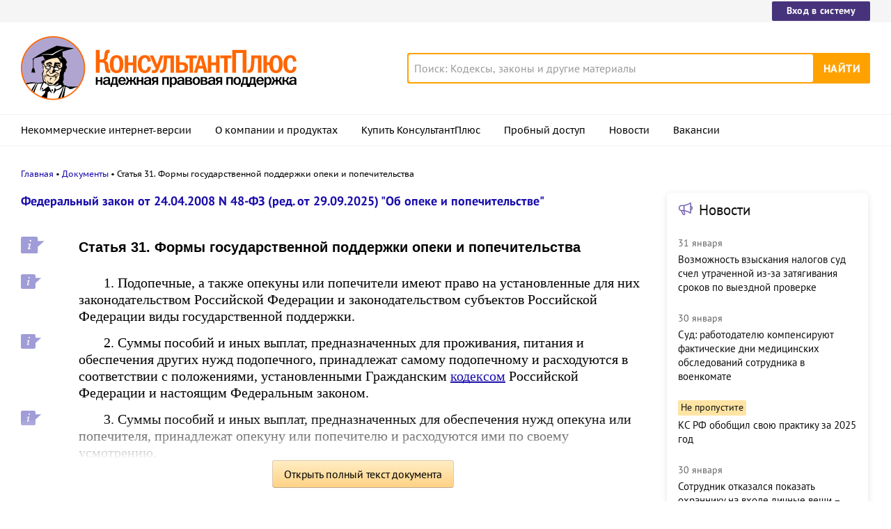

--- FILE ---
content_type: text/html; charset=UTF-8
request_url: https://www.consultant.ru/document/cons_doc_LAW_76459/6c37cbc8079a9370bbba4129286e20f6f202a2f9/
body_size: 10889
content:
<!DOCTYPE html>
<html lang="ru-RU">
<head>
    <meta charset="UTF-8"/>
    <meta name="viewport" content="width=device-width, initial-scale=1"/>
    <meta name="format-detection" content="telephone=no">
    <meta http-equiv="X-UA-Compatible" content="IE=edge,chrome=1"/>
    <link rel="shortcut icon" href="/favicon.ico">
    <link rel="apple-touch-icon" sizes="180x180" href="/apple-touch-icon.png">
    <link rel="icon" type="image/png" href="/favicon-128x128.png" sizes="128x128">
    <link rel="icon" type="image/png" href="/favicon-32x32.png" sizes="32x32">
    <link rel="icon" type="image/png" href="/favicon-16x16.png" sizes="16x16">
    <link rel="manifest" href="/consultant.webmanifest">
    <meta name="theme-color" content="#ffffff">
    <title>Статья 31. Формы государственной поддержки опеки и попечительства \ КонсультантПлюс</title>
    <meta name="csrf-param" content="_csrf">
<meta name="csrf-token" content="GFkfSZaNCcLtY9drW3ToEDWkiJEuIc-fDfz2EIqN9SlqIV5_r7lq76YyhDJqO6xnTObw8HlrptBY0YAgu7zEXg==">
    <meta name="backend-number" content="e2">
<meta name="app-version" content="2025.4.1.62eb1791">
<meta name="description" content="Статья 31. Формы государственной поддержки опеки и попечительства 1. Подопечные, а также опекуны или попечители имеют право на установленные для них законодательством Российской Федерации и законодательством субъектов Российской Федерации виды...">
<meta name="robots" content="noarchive">
<link href="https://www.consultant.ru/document/cons_doc_LAW_76459/6c37cbc8079a9370bbba4129286e20f6f202a2f9/" rel="canonical">
<link type="font/woff2" href="/static/client/dist/fonts/f2c2442761a05d538011f514f5be8c34.woff2" rel="preload" as="font" crossorigin>
<!--[if lte IE9]>
<link href="/static/client/dist/ie9-83d2d6e9fd245342f0c594317c4830fc.css" rel="stylesheet">
<![endif]-->
<link href="/static/document/dist/common-05d024470364dc73e6159466015d55ef.css" rel="stylesheet">
<link href="/static/document/dist/document-26235491b381a23847372daa59effc61.css" rel="stylesheet">
<!--[if lte IE9]>
<script src="/static/client/dist/ie9-34db5c8e68677b88ba44200fafd1e512.js"></script>
<![endif]-->
<script>var frontAppState = {"consUser":{"hasCommercialSPS":false,"userType":null,"userId":null},"universalLink":"https:\/\/login.consultant.ru\/link\/","currentDocument":{"base":"LAW","num":515490,"firstMark":100204},"notes":[],"backReferencedInfoLabels":{"100204":[{"base":"CMB","number":15903,"title":"\"Комментарий к Федеральному закону от 24 апреля 2008 г. N 48-ФЗ \"Об опеке и попечительстве\"\n(постатейный)\n(под ред. Ю.А. Дмитриева)\n(\"Деловой двор\", 2008)"},{"base":"CMB","number":15949,"title":"\"Комментарий к Федеральному закону от 24 апреля 2008 года N 48-ФЗ \"Об опеке и попечительстве\"\n(постатейный)\n(Кузнецова О.В., Пивоварова Т.Г.)\n(Подготовлен для системы КонсультантПлюс, 2008)"},{"base":"CMB","number":16159,"title":"\"Комментарий к Федеральному закону \"Об опеке и попечительстве\" и Федеральному закону \"О внесении изменений в отдельные законодательные акты в связи с принятием Федерального закона \"Об опеке и попечительстве\"\n(постатейный)\n(под ред. П.В. Крашенинникова)\n(\"Статут\", 2009)"},{"base":"CMB","number":16447,"title":"\"Комментарий к Федеральному закону от 24 апреля 2008 г. N 48-ФЗ \"Об опеке и попечительстве\"\n(постатейный)\n(Борисов А.Н.)\n(\"Юстицинформ\", 2009)"},{"base":"CMB","number":16510,"title":"\"Постатейный комментарий к Семейному кодексу Российской Федерации и Федеральному закону \"Об опеке и попечительстве\"\n(2-е издание, переработанное и дополненное)\n(под ред. П.В. Крашенинникова)\n(\"Статут\", 2010)"}],"100205":[{"base":"PBI","number":293748,"title":"Готовое решение: Кому предоставляется отпуск по уходу за ребенком\n(КонсультантПлюс, 2024)"},{"base":"CMB","number":18023,"title":"\"Семейное право: Учебник\"\n(под ред. Р.А. Курбанова)\n(\"Проспект\", 2015)"},{"base":"CMB","number":19073,"title":"\"Актуальные проблемы эффективности частного права: монография\"\n(отв. ред. А.Н. Левушкин, Э.Х. Надысева)\n(\"Юстицинформ\", 2022)"},{"base":"CJI","number":50216,"title":"Статья: О нелегальном опекунстве\n(Тимофеева Н.Ю.)\n(\"Семейное и жилищное право\", 2010, N 5)"},{"base":"CJI","number":131086,"title":"Статья: Поддержка института семьи: конституционные поправки\n(Крашенинников П.В., Бадулина Е.В.)\n(\"Семейное и жилищное право\", 2020, N 4)"}],"100206":[{"base":"CMB","number":16159,"title":"\"Комментарий к Федеральному закону \"Об опеке и попечительстве\" и Федеральному закону \"О внесении изменений в отдельные законодательные акты в связи с принятием Федерального закона \"Об опеке и попечительстве\"\n(постатейный)\n(под ред. П.В. Крашенинникова)\n(\"Статут\", 2009)"},{"base":"CMB","number":16447,"title":"\"Комментарий к Федеральному закону от 24 апреля 2008 г. N 48-ФЗ \"Об опеке и попечительстве\"\n(постатейный)\n(Борисов А.Н.)\n(\"Юстицинформ\", 2009)"},{"base":"CMB","number":16510,"title":"\"Постатейный комментарий к Семейному кодексу Российской Федерации и Федеральному закону \"Об опеке и попечительстве\"\n(2-е издание, переработанное и дополненное)\n(под ред. П.В. Крашенинникова)\n(\"Статут\", 2010)"},{"base":"CMB","number":17109,"title":"\"Постатейный комментарий к Семейному кодексу Российской Федерации, Федеральному закону \"Об опеке и попечительстве\" и Федеральному закону \"Об актах гражданского состояния\"\n(под ред. П.В. Крашенинникова)\n(\"Статут\", 2012)"},{"base":"CMB","number":18767,"title":"\"Семейное право: Учебник\"\n(4-е издание, переработанное и дополненное)\n(Гонгало Б.М., Крашенинников П.В., Михеева Л.Ю., Рузакова О.А.)\n(под ред. П.В. Крашенинникова)\n(\"Статут\", 2019)"}],"100207":[{"base":"CMB","number":15949,"title":"\"Комментарий к Федеральному закону от 24 апреля 2008 года N 48-ФЗ \"Об опеке и попечительстве\"\n(постатейный)\n(Кузнецова О.В., Пивоварова Т.Г.)\n(Подготовлен для системы КонсультантПлюс, 2008)"},{"base":"CMB","number":16447,"title":"\"Комментарий к Федеральному закону от 24 апреля 2008 г. N 48-ФЗ \"Об опеке и попечительстве\"\n(постатейный)\n(Борисов А.Н.)\n(\"Юстицинформ\", 2009)"},{"base":"CMB","number":19073,"title":"\"Актуальные проблемы эффективности частного права: монография\"\n(отв. ред. А.Н. Левушкин, Э.Х. Надысева)\n(\"Юстицинформ\", 2022)"}],"100208":[{"base":"CMB","number":16159,"title":"\"Комментарий к Федеральному закону \"Об опеке и попечительстве\" и Федеральному закону \"О внесении изменений в отдельные законодательные акты в связи с принятием Федерального закона \"Об опеке и попечительстве\"\n(постатейный)\n(под ред. П.В. Крашенинникова)\n(\"Статут\", 2009)"},{"base":"CMB","number":16447,"title":"\"Комментарий к Федеральному закону от 24 апреля 2008 г. N 48-ФЗ \"Об опеке и попечительстве\"\n(постатейный)\n(Борисов А.Н.)\n(\"Юстицинформ\", 2009)"},{"base":"CMB","number":16510,"title":"\"Постатейный комментарий к Семейному кодексу Российской Федерации и Федеральному закону \"Об опеке и попечительстве\"\n(2-е издание, переработанное и дополненное)\n(под ред. П.В. Крашенинникова)\n(\"Статут\", 2010)"},{"base":"CMB","number":17109,"title":"\"Постатейный комментарий к Семейному кодексу Российской Федерации, Федеральному закону \"Об опеке и попечительстве\" и Федеральному закону \"Об актах гражданского состояния\"\n(под ред. П.В. Крашенинникова)\n(\"Статут\", 2012)"},{"base":"CMB","number":19073,"title":"\"Актуальные проблемы эффективности частного права: монография\"\n(отв. ред. А.Н. Левушкин, Э.Х. Надысева)\n(\"Юстицинформ\", 2022)"}]},"externalNews":[{"type":"externalNews","url":"\/legalnews\/30714\/","title":"Возможность взыскания налогов суд счел утраченной из-за затягивания сроков по выездной проверке","publishedAt":"31 января","isImportant":false,"thumb":"https:\/\/storage.consultant.ru\/ondb\/thumbs\/202601\/31\/URtmnAD6pG-_yRxKNTgDdU60J6mtJpao.jpeg"},{"type":"externalNews","url":"\/legalnews\/30663\/","title":"Суд: работодателю компенсируют фактические дни медицинских обследований сотрудника в военкомате","publishedAt":"30 января","isImportant":false,"thumb":"https:\/\/storage.consultant.ru\/ondb\/thumbs\/202601\/27\/BtPV_RxuaLfC8Q_kSlCNqzHMJcX5_9va.jpeg"},{"type":"externalNews","url":"\/legalnews\/30711\/","title":"КС РФ обобщил свою практику за 2025 год","publishedAt":"30 января","isImportant":true,"thumb":"https:\/\/storage.consultant.ru\/ondb\/thumbs\/202601\/30\/ShiKlc_ixlTa06gVBD4u2GhYGAI_qpsw.jpeg"},{"type":"externalNews","url":"\/legalnews\/30693\/","title":"Сотрудник отказался показать охраннику на входе личные вещи – суды согласились с выговором","publishedAt":"30 января","isImportant":false,"thumb":"https:\/\/storage.consultant.ru\/ondb\/thumbs\/202601\/29\/4m_ecgVCCd-1PL_8om0Cv6lKz1KL5UHO.jpeg"},{"type":"externalNews","url":"\/legalnews\/30692\/","title":"Минфин: информацию, подтверждающую страну происхождения товара, включать в контракт необязательно","publishedAt":"30 января","isImportant":false,"thumb":"https:\/\/storage.consultant.ru\/ondb\/thumbs\/202601\/29\/1x2X54vIwRrLv3AS3ku6LPIeX56K92Mt.jpeg"},{"type":"externalNews","url":"\/legalnews\/30695\/","title":"ФНС обновила декларацию по НДС","publishedAt":"29 января","isImportant":false,"thumb":"https:\/\/storage.consultant.ru\/ondb\/thumbs\/202601\/29\/rkCsdUKioULcBac07qnCgyH5HcKiITEA.jpeg"}]};</script>    



</head>
<body>






<div class="top-links page-fields ">
    <div class="top-links__items width-container">
        <a href="https://login.consultant.ru/" class="button button_login button_login-top top-links__item">Вход в систему</a>
    </div>
</div>
<header class="header " id="header">
    <div class="header__inner width-container page-fields">
        <a class="logo logo_header header__logo" href="/"></a>        <div class="header__toggle"></div>
                    <form  action="/search/" class="search header__search" role="search">
    <input type="search" class="search__input" name="q" placeholder="Поиск: Кодексы, законы и другие материалы" value="" />
    <span class="search__clear"></span>
    <input type="submit" class="search__button font-bold" value="Найти" />
</form>
            </div>

            <nav role="navigation" class="main-nav page-fields font-caption ">
    <div class="main-nav__inner width-container">
        <ul class="main-nav__items">
            <li class="main-nav__item"><a href="//www.consultant.ru/online/" class="main-nav__link">Некоммерческие интернет-версии</a></li>
            <li class="main-nav__item"><a href="//www.consultant.ru/about/" class="main-nav__link">О компании и продуктах</a></li>
            <li class="main-nav__item"><a href="//www.consultant.ru/about/purchase/price/" class="main-nav__link nav-menu-buy-system">Купить КонсультантПлюс</a></li>
            <li class="main-nav__item"><a href="https://login.consultant.ru/demo-access/" class="main-nav__link nav-menu-demo-access">Пробный доступ</a></li>
            <li class="main-nav__item"><a href="/legalnews/" class="main-nav__link" target="_blank">Новости</a></li>
            <li class="main-nav__item"><a href="//www.consultant.ru/wanted/" class="main-nav__link">Вакансии</a></li>
        </ul>

        <div class="main-nav__login">
            <a href="https://login.consultant.ru/" class="button button_login button_login-nav">Вход в систему</a>
        </div>
    </div>
</nav>
    </header>

    <div role="main" class="content document-page">
        
<section role="main"  class="document-page__main width-container page-fields">
    <ul class="breadcrumbs font-caption document-page__breadcrumbs" id="breadcrumbs">
    <li><a href="/">Главная</a></li><li><a href="/document/">Документы</a></li><li>Статья 31. Формы государственной поддержки опеки и попечительства</li></ul>

    <div class="external-block">
        <div class="external-block__content">
            
            
                            <div class="document-page__title-link">
                    <a href='/document/cons_doc_LAW_76459/'>Федеральный закон от 24.04.2008 N 48-ФЗ
(ред. от 29.09.2025)
"Об опеке и попечительстве"</a>                </div>
            
            
            <div class="document-page__content document-page_left-padding">
                <div class="document__style doc-style" data-style-id="3"><h1><p><a id="dst100204"></a>Статья 31. Формы государственной поддержки опеки и попечительства</p></h1>
</div><p></p>
<p><a id="dst100205"></a>1. Подопечные, а также опекуны или попечители имеют право на установленные для них законодательством Российской Федерации и законодательством субъектов Российской Федерации виды государственной поддержки.</p>
<p><a id="dst100206"></a>2. Суммы пособий и иных выплат, предназначенных для проживания, питания и обеспечения других нужд подопечного, принадлежат самому подопечному и расходуются в соответствии с положениями, установленными Гражданским <a href="/document/cons_doc_LAW_508490/9deaf716ae6188bcfecb901fc9e9f941c551f6d7/#dst92">кодексом</a> Российской Федерации и настоящим Федеральным законом.</p>
<p><a id="dst100207"></a>3. Суммы пособий и иных выплат, предназначенных для обеспечения нужд опекуна или попечителя, принадлежат опекуну или попечителю и расходуются ими по своему усмотрению.</p>
<p><a id="dst100208"></a>4. Законодательством субъекта Российской Федерации могут быть установлены дополнительные формы государственной поддержки опеки и попечительства, не предусмотренные законодательством Российской Федерации.</p>
<p></p>
            </div>

            
            
            <div class="full-text document-page_left-padding">
                <div class="full-text__wrapper">
                    <button
                            data-document-link='{&quot;type&quot;:&quot;fullText&quot;,&quot;base&quot;:&quot;LAW&quot;,&quot;num&quot;:515490,&quot;dst&quot;:&quot;100204&quot;,&quot;demo&quot;:2}'
                            class="full-text__button"
                    >Открыть полный текст документа</button>
                </div>
            </div>

            <div class="external-block__bottom"></div>
        </div>
        <div class="external-block__backdrop"></div>
    </div>

    <div class="document-page__separator">
        <div class="separator width-container"></div>
    </div>

    <div class="pages">
                    <a href="/document/cons_doc_LAW_76459/7b73b831e14c3f6695a6f9b444e7f08e57811e3e/" class="pages__left"> Глава 7. Государственная поддержка опеки и попечительства</a>
                            <a href="/document/cons_doc_LAW_76459/58db7fdd292518e5531edb66e5bf80b92d0a040f/" class="pages__right"> Глава 8. Заключительные положения</a>
            </div>

    <div class="external-block__mobile-news"></div>

</section>

<div class="after width-container page-fields"><p style="text-align:center;">Ст. 31. Формы государственной поддержки опеки и попечительства</p></div>
<div class="document-page__banner-middle bn width-container">
    <div class="bn width-container news-page__bn">
    <div id="ban__139"
        class="bn__inner"
        data-banner-zone="139"
        data-banner-flash="0"
    >
    </div>
</div>
    
<div id="ban__144"
     class="banner-popup banner-popup_large"
     data-banner-zone="144"
     data-banner-flash="0"
></div>
    
<div id="ban__145"
     class="banner-popup banner-popup_small"
     data-banner-zone="145"
     data-banner-flash="0"
></div>
</div>

        <div class="document-page__seo-links width-container page-fields">
            
<div id="seoLinks" class="seo-links news-page__seo-links">
    <ul class="seo-links__list">
                        <li class="seo-links__item">
                    <a href="//www.consultant.ru/document/cons_doc_LAW_5142/">Гражданский кодекс (ГК РФ)</a>
                </li>
                            <li class="seo-links__item">
                    <a href="//www.consultant.ru/document/cons_doc_LAW_51057/">Жилищный кодекс (ЖК РФ)</a>
                </li>
                            <li class="seo-links__item">
                    <a href="//www.consultant.ru/document/cons_doc_LAW_19671/">Налоговый кодекс (НК РФ)</a>
                </li>
                            <li class="seo-links__item">
                    <a href="//www.consultant.ru/document/cons_doc_LAW_34683/">Трудовой кодекс (ТК РФ)</a>
                </li>
                            <li class="seo-links__item">
                    <a href="//www.consultant.ru/document/cons_doc_LAW_10699/">Уголовный кодекс (УК РФ)</a>
                </li>
                            <li class="seo-links__item">
                    <a href="//www.consultant.ru/document/cons_doc_LAW_19702/">Бюджетный кодекс (БК РФ)</a>
                </li>
                            <li class="seo-links__item">
                    <a href="//www.consultant.ru/document/cons_doc_LAW_37800/">Арбитражный процессуальный кодекс</a>
                </li>
                            <li class="seo-links__item">
                    <a href="//www.consultant.ru/document/cons_doc_LAW_28399/">Конституция РФ</a>
                </li>
                            <li class="seo-links__item">
                    <a href="//www.consultant.ru/document/cons_doc_LAW_33773/">Земельный кодекс (ЗК РФ)</a>
                </li>
                            <li class="seo-links__item">
                    <a href="//www.consultant.ru/document/cons_doc_LAW_64299/">Лесной кодекс (ЛК РФ)</a>
                </li>
                            <li class="seo-links__item">
                    <a href="//www.consultant.ru/document/cons_doc_LAW_8982/">Семейный кодекс (СК РФ)</a>
                </li>
                            <li class="seo-links__item">
                    <a href="//www.consultant.ru/document/cons_doc_LAW_12940/">Уголовно-исполнительный кодекс</a>
                </li>
                            <li class="seo-links__item">
                    <a href="//www.consultant.ru/document/cons_doc_LAW_34481/">Уголовно-процессуальный кодекс</a>
                </li>
                            <li class="seo-links__item">
                    <a href="/law/ref/calendar/proizvodstvennye/2025/">Производственный календарь на 2025 год</a>
                </li>
                            <li class="seo-links__item">
                    <a href="/law/ref/mrot/2026/">МРОТ 2026</a>
                </li>
                            <li class="seo-links__item">
                    <a href="//www.consultant.ru/document/cons_doc_LAW_39331/">ФЗ «О банкротстве»</a>
                </li>
                            <li class="seo-links__item">
                    <a href="//www.consultant.ru/document/cons_doc_LAW_305/">О защите прав потребителей (ЗОЗПП)</a>
                </li>
                            <li class="seo-links__item">
                    <a href="//www.consultant.ru/document/cons_doc_LAW_71450/">Об исполнительном производстве</a>
                </li>
                            <li class="seo-links__item">
                    <a href="//www.consultant.ru/document/cons_doc_LAW_61801/">О персональных данных</a>
                </li>
                            <li class="seo-links__item">
                    <a href="http://www.consultant.ru/document/cons_doc_LAW_28165/a26c4b9a881ea8c0abbbfa594a552fc5b15ac93b/">О налогах на имущество физических лиц</a>
                </li>
                            <li class="seo-links__item">
                    <a href="//www.consultant.ru/document/cons_doc_LAW_1511/">О средствах массовой информации</a>
                </li>
                            <li class="seo-links__item">
                    <a href="/law/ref/calendar/proizvodstvennye/2026/">Производственный календарь на 2026 год</a>
                </li>
                            <li class="seo-links__item">
                    <a href="//www.consultant.ru/document/cons_doc_LAW_110165/">Федеральный закон &quot;О полиции&quot; N 3-ФЗ</a>
                </li>
                            <li class="seo-links__item">
                    <a href="//www.consultant.ru/document/cons_doc_LAW_12508/">Расходы организации ПБУ 10/99</a>
                </li>
                            <li class="seo-links__item">
                    <a href="/law/ref/mrot/">Минимальный размер оплаты труда (МРОТ)</a>
                </li>
                            <li class="seo-links__item">
                    <a href="//www.consultant.ru/document/cons_doc_LAW_520626/">Календарь бухгалтера на 2026 год</a>
                </li>
                            <li class="seo-links__item">
                    <a href="/legalnews/20431/">Частичная мобилизация: обзор новостей</a>
                </li>
                            <li class="seo-links__item">
                    <a href="//www.consultant.ru/document/cons_doc_LAW_494318/">Постановление Правительства РФ N 1875</a>
                </li>
                        </ul>
</div>
        </div>
    </div>

<footer class="footer page-fields " id="footer">
    <div class="width-container">
        <div class="footer__inner">
            <div class="footer__section footer__contacts">
                <section class="contacts " id="contacts">
    <div class="contacts__header footer__header font-caption">Контактная информация</div>
    <address class="contacts__inner vcard">
        <div class="contacts__address adr">
            <div class="contacts__item">
                <span class="postal-code">117292</span>, <span class="locality">Москва</span>,
                <span class="street-address">ул.&nbsp;Кржижановского,&nbsp;6</span> (центральный&nbsp;офис)
            </div>
            <div class="contacts__item email">
                <a href="mailto:contact@consultant.ru" class="contacts__mailto">contact@consultant.ru</a>
            </div>
        </div>
        <div class="contacts__phones">
            <div class="contacts__item tel">+7 (495) 956-82-83</div>
            <div class="contacts__item tel">+7 (495) 787-92-92</div>
            <div class="contacts__item email">
                <a href="mailto:contact@consultant.ru" class="contacts__mailto">contact@consultant.ru</a>
            </div>
        </div>
    </address>
</section>
            </div>
            <div class="footer__section footer__social">
                <section class="social-links " id="socialLinks">
    <div class="social-links__header footer__header font-caption">Мы в социальных сетях</div>
    <div class="social-links__items">
        <a class="social-links__item social-links__item_vk" href="https://vk.com/consultantplus.comp">
            <svg class="social-links__icon" viewBox="0 0 20 20">
                <g fill-rule="evenodd">
                    <path class="social-links__icon-white" d="M15.623 7.4736c.082-.272 0-.474-.39-.474h-1.29c-.328 0-.478.174-.56.365 0 0-.656 1.598-1.585 2.636-.301.301-.438.397-.602.397-.082 0-.2-.096-.2-.369v-2.555c0-.327-.095-.474-.368-.474H8.602c-.206 0-.329.153-.329.297 0 .311.464.382.512 1.256v1.9c0 .416-.075.492-.238.492-.438 0-1.501-1.606-2.132-3.444-.123-.356-.247-.501-.577-.501H4.549c-.368 0-.443.174-.443.365 0 .341.438 2.036 2.037 4.276 1.065 1.53 2.566 2.359 3.932 2.359.819 0 .921-.184.921-.502v-1.156c0-.368.078-.441.337-.441.191 0 .519.095 1.284.833.875.874 1.019 1.266 1.511 1.266h1.289c.368 0 .553-.184.446-.547-.116-.363-.533-.888-1.087-1.511-.3-.356-.752-.739-.888-.93-.192-.245-.137-.354 0-.573 0 0 1.571-2.213 1.735-2.965"/>
                    <path d="M10 0C4.478 0 0 4.478 0 10s4.478 10 10 10 10-4.478 10-10S15.522 0 10 0m0 1c4.963 0 9 4.037 9 9s-4.037 9-9 9-9-4.037-9-9 4.037-9 9-9"/>
                </g>
            </svg>
            <span class="social-links__text">ВКонтакте</span>
        </a>
        <a class="social-links__item social-links__item_zen" href="https://dzen.ru/consultantplus">
            <svg class="social-links__icon" viewBox="0 0 20 20">
                <g fill-rule="evenodd">
                    <path d="M10 0c5.522 0 10 4.478 10 10s-4.478 10-10 10S0 15.522 0 10 4.478 0 10 0ZM1.00346319 10.1409977l.00038102.1239737C1.14447385 15.1058913 5.125625 19 10 19l-.13955545-.0032117c-.13036704-3.7415042-.34143614-5.5745777-1.78901598-7.0682169C6.57782284 10.481024 4.744798 10.275993 1.00346319 10.1409977Zm10.92510821 1.7875737c-1.4475798 1.4936392-1.6525876 3.3267127-1.7875828 7.0682169C15.0390963 18.9234586 19 14.9160019 19 10l-.0032117.1395555c-3.7415042.130367-5.5745777.3414361-7.0682169 1.7890159ZM9.85900234 1.00346319l-.12397378.00038102C4.89410874 1.14447385 1 5.125625 1 10l.00346319-.13956422c3.74133481-.13036773 5.57435965-.3414598 7.06796538-1.78900721C9.51897598 6.57782284 9.72400699 4.744798 9.85900234 1.00346319Zm2.06956906 7.06796538c1.4936392 1.44757984 3.3267127 1.65258761 7.0682169 1.78758284C18.9232025 4.96065056 14.9158448 1 10 1l.1395642.00346319c.1303678 3.74133481.3414598 5.57435965 1.7890072 7.06796538Z"/>
                    <path class="social-links__icon-white" d="M10.1395101 1.00190965c.1303634 3.74238095.3413136 5.57570647 1.7890613 7.06951892 1.4938916 1.44782441 3.3273322 1.65265685 7.0701135 1.78765126v.28040957c-3.7427813.1303618-5.5762219.3412576-7.0701135 1.789082-1.4478244 1.4938916-1.6526568 3.3273322-1.7876512 7.0701135h-.28040958c-.13036183-3.7427813-.34125764-5.5762219-1.78908205-7.0701135-1.49381245-1.4477477-3.32713797-1.6526351-7.06951892-1.7876298v-.28045169c3.74238095-.13036345 5.57570647-.34131359 7.06951892-1.78906134C9.51917632 6.57761612 9.72406372 4.7442906 9.85905839 1.00190965Z"/>
                </g>
            </svg>
            <span class="social-links__text">Яндекс.Дзен</span>
        </a>
        <a class="social-links__item social-links__item_max" href="https://max.ru/consultant_plus">
            <svg class="social-links__icon" viewBox="0 0 20 20">
                <g fill="evenodd">
                    <path d="M10 0C4.478 0 0 4.478 0 10s4.478 10 10 10 10-4.478 10-10S15.522 0 10 0m0 1c4.963 0 9 4.037 9 9s-4.037 9-9 9-9-4.037-9-9 4.037-9 9-9"/>
                    <path class="social-links__icon-white" d="M10.131 16.076c-1.2 0-1.757-.175-2.727-.876-.613.788-2.555 1.404-2.64.35 0-.791-.175-1.46-.373-2.19-.237-.9-.505-1.9-.505-3.352 0-3.466 2.844-6.074 6.213-6.074 3.373 0 6.015 2.736 6.015 6.106a6.015 6.015 0 0 1-5.983 6.036Zm.05-9.146c-1.641-.084-2.92 1.052-3.203 2.833-.234 1.474.18 3.27.534 3.364.17.04.596-.304.862-.57.439.304.95.486 1.483.529a3.124 3.124 0 0 0 3.267-2.912 3.124 3.124 0 0 0-2.943-3.24V6.93Z"/>
                </g>
            </svg>
            <span class="social-links__text">Max</span>
        </a>
        <a class="social-links__item social-links__item_ok" href="https://ok.ru/group/54395495251971">
            <svg class="social-links__icon" viewBox="0 0 20 20">
                <g fill-rule="evenodd">
                    <g class="social-links__icon-white">
                        <path d="M10.0186 8.377c-.76 0-1.376-.616-1.376-1.377s.616-1.377 1.376-1.377c.761 0 1.377.616 1.377 1.377s-.616 1.377-1.377 1.377m0-4.377c-1.656 0-2.999 1.343-2.999 3s1.343 3 2.999 3c1.657 0 3-1.343 3-3s-1.343-3-3-3"/>
                        <path d="M11.1484 12.6934c1.245-.253 2.495-1.149 2.534-1.182.364-.292.423-.824.131-1.188s-.824-.423-1.188-.131c-.008.007-1.308.924-2.617.925-1.309-.001-2.588-.919-2.595-.926-.365-.292-.897-.233-1.189.131-.292.364-.233.896.131 1.188.04.033 1.282.946 2.563 1.193l-1.785 1.864c-.324.336-.314.872.023 1.195.164.159.375.238.587.238.22 0 .442-.087.608-.259l1.657-1.765 1.825 1.777c.33.33.865.329 1.195-.001.33-.33.33-.867-.001-1.197l-1.879-1.862ZM10.0088 11.1172c-.003 0 .002 0 0 0-.003 0 .002 0 0 0"/>
                    </g>
                    <path d="M10 0C4.478 0 0 4.478 0 10s4.478 10 10 10 10-4.478 10-10S15.522 0 10 0m0 1c4.963 0 9 4.037 9 9s-4.037 9-9 9-9-4.037-9-9 4.037-9 9-9"/>
                </g>
            </svg>
            <span class="social-links__text">Одноклассники</span>
        </a>
        <a class="social-links__item social-links__item_tg" href="https://t.me/consultant_plus">
            <svg class="social-links__icon" viewBox="0 0 20 20">
                <g fill-rule="evenodd">
                    <path class="social-links__icon-white" d="M4.52656837 9.89444137C7.44177145 8.6243337 9.38569678 7.78700098 10.3583443 7.38244322c2.7771064-1.15509463 3.3541653-1.35574692 3.7302842-1.36250745.0827239-.00132236.2676883.01917909.3875004.11639837.101167.08209006.1290021.19298206.1423221.27081244.01332.07783037.0299066.25512998.0167215.39366673-.1504924 1.58123641-.8016704 5.41848019-1.1329529 7.18949199-.140178.7493815-.4161929 1.0006453-.6834072 1.0252348-.5807187.0534387-1.0216901-.3837794-1.5841445-.7524754-.8801302-.5769364-1.37734771-.9360811-2.23166642-1.4990644-.98731307-.6506247-.34727911-1.0082193.21538775-1.592629.14725258-.1529428 2.70591237-2.48024172 2.75543527-2.69136421.0061937-.02640439.0119417-.12482747-.0465297-.17679847-.0584714-.051971-.1447702-.03419893-.2070458-.02006467-.0882738.02003491-1.4942931.94936153-4.21805794 2.78797985-.3990939.2740487-.76058076.4075744-1.08446058.4005771-.35705153-.0077139-1.0438754-.2018823-1.55445836-.3678527-.62625078-.2035695-1.12398243-.3111981-1.08064118-.656922.02257479-.1800744.27055393-.364236.74393743-.55248483Z"/>
                    <path d="M10 0C4.478 0 0 4.478 0 10s4.478 10 10 10 10-4.478 10-10S15.522 0 10 0m0 1c4.963 0 9 4.037 9 9s-4.037 9-9 9-9-4.037-9-9 4.037-9 9-9"/>
                </g>
            </svg>
            <span class="social-links__text">Telegram</span>
        </a>
    </div>
</section>
            </div>
            <div class="footer__section footer__separator">
                <div class="separator "></div>
            </div>
            <div class="footer__section footer__copyright">
                <section class="copyright " id="copyright">
    <div class="copyright__report">
        <div class="copyright__icons">
            <a class="logo logo_footer " href="/"></a>            <a class="copyright__report-link" href="//www.consultant.ru/sys/pravo/"
               aria-label="Сообщить о нарушении авторских прав"></a>
        </div>
        <a class="copyright__info-link copyright__report-protected-link" href="//www.consultant.ru/sys/copyright/"
           aria-label="Все права защищены">Все права защищены © 1997-2026 КонсультантПлюс</a>
    </div>
    <div class="copyright__info">
        <a class="copyright__info-link copyright__info-protected-link" href="//www.consultant.ru/sys/copyright/"
           aria-label="Все права защищены">Все права защищены © 1997-2026 КонсультантПлюс</a>
        <a class="copyright__info-link" href="//www.consultant.ru/img/mptr.gif"
           aria-label="Свидетельство МПТР России">Свидетельство МПТР России Эл №77‑6731</a>
        <a class="copyright__info-link" href="//www.consultant.ru/sys/policy/"
           aria-label="Политика обработки персональных данных">Политика обработки персональных данных</a>
        <a class="copyright__info-link" href="//www.consultant.ru/sys/condition/"
           aria-label="Условия доступа к сайту">Условия доступа к сайту</a>
    </div>
</section>
            </div>
            <div class="footer__section footer__cookies-text">
                <div class="cookies-text">
                    Сайт использует файлы cookies. Условия использования см. в
                    <a class="cookies-text__link" href="/cookies/policy/">Политике использования сookies</a>.
                </div>
                <a class="logo logo_footer " href="/"></a>            </div>
        </div>
    </div>
</footer>

<script src="/static/document/dist/common-6ddc6451cf2b16b3227b2eac37b07729.js"></script>
<script src="/static/document/dist/document-509cec8db22a11619e0a37266805e87d.js"></script>
<!-- Yandex.Metrika counter -->
<script type="text/javascript" >
(function (d, w, c) {
    (w[c] = w[c] || []).push(function() {
        try {w.yaCounter21509128 = new Ya.Metrika({"id":21509128,"clickmap":true,"trackLinks":true,"accurateTrackBounce":true,"webvisor":true});
            } catch(e) {};
        });
        
        var n = d.getElementsByTagName("script")[0],
            s = d.createElement("script"),
            f = function () { n.parentNode.insertBefore(s, n); };
        s.type = "text/javascript";
        s.async = true;
        s.src = "https://mc.yandex.ru/metrika/watch.js";

        if (w.opera == "[object Opera]") {
            d.addEventListener("DOMContentLoaded", f, false);
        } else { f(); }
    })(document, window, "yandex_metrika_callbacks");
</script>
<noscript><div>
<img src="https://mc.yandex.ru/watch/21509128" style="position:absolute; left:-9999px;" alt="" />
</div></noscript>
<!-- /Yandex.Metrika counter -->
<!-- Rating@Mail.ru counter -->
<script type="text/javascript">
var _tmr = window._tmr || (window._tmr = []);
_tmr.push({id: "186662", type: "pageView", start: (new Date()).getTime()});
(function (d, w, id) {
  if (d.getElementById(id)) return;
  var ts = d.createElement("script"); ts.type = "text/javascript"; ts.async = true; ts.id = id;
  ts.src = (d.location.protocol == "https:" ? "https:" : "http:") + "//top-fwz1.mail.ru/js/code.js";
  var f = function () {var s = d.getElementsByTagName("script")[0]; s.parentNode.insertBefore(ts, s);};
  if (w.opera == "[object Opera]") { d.addEventListener("DOMContentLoaded", f, false); } else { f(); }
})(document, window, "topmailru-code");
</script><noscript><div>
<img src="//top-fwz1.mail.ru/counter?id=186662;js=na" style="border:0;position:absolute;left:-9999px;" alt="" />
</div></noscript>
<!-- //Rating@Mail.ru counter -->
<!--LiveInternet counter--><script type="text/javascript">
new Image().src = "//counter.yadro.ru/hit?r"+
escape(document.referrer)+((typeof(screen)=="undefined")?"":
";s"+screen.width+"*"+screen.height+"*"+(screen.colorDepth?
screen.colorDepth:screen.pixelDepth))+";u"+escape(document.URL)+
";h"+escape(document.title.substring(0,150))+
";"+Math.random();</script><!--/LiveInternet-->
<!-- Внутренняя статистика --><script type="text/javascript">
(function() {
    var path = '';
    var d = new Date();
    var n = navigator.appName.toLowerCase();
    var flash = 0;
    path += 'c=' + (navigator.cookieEnabled ? 1 : 0) + '&';
    if (navigator.plugins && navigator.plugins.length)
    {
        for (var i = navigator.plugins.length - 1; i >= 0; i--)
            if (navigator.plugins[i].name == 'Shockwave Flash')
            {
                flash = parseFloat(navigator.plugins[i].description.split(' ')[2]);
                break;
            }
    }
    else if (window.ActiveXObject)
    {           
        var f = null;
        for (var i = 20; i > 3; --i)
            try
            {
                f = new ActiveXObject('ShockwaveFlash.ShockwaveFlash.' + i);
            }
            catch (e)
            {
                f = null;
            }
            if (f)
            {
                var t = f.GetVariable('$' + 'version').split(' ');
                if (t.length > 1)
                {
                        var s = t[1].split(',');
                        flash = parseInt(s[0]);
                }
                f = null;
            }
    }
    path += 't=' + d.getTime() + '&';

    var url = window.location.href;
    var hash = window.location.hash;

    if (hash && hash.indexOf('utm_') == -1)
        url = url.replace(/#.*$/, '');

    path += 'u=' + escape(url) + '&';
    if (window == parent)
        path += 'r=' + escape(document.referrer) + '&';
    else
        path += 'r=' + escape(parent.document.referrer) + '&';
        
    path += 'cd=' + (n == 'netscape' ? screen.pixelDepth : screen.colorDepth) + '&';
    
    var width = screen.width || 0;
    var height = screen.height || 0;
    path += 'w=' + width + '&';
    path += 'h=' + height + '&';
    path += 'j=' + (navigator.javaEnabled()? 1 : 0) + '&';
    path += 'fl=' + flash;

    var consStatCounterImg = new Image();
    consStatCounterImg.src = '//www.consultant.ru/adds/counter.js?' + path;
})();
</script>
<!-- /Внутренняя статистика -->

</body>
</html>
